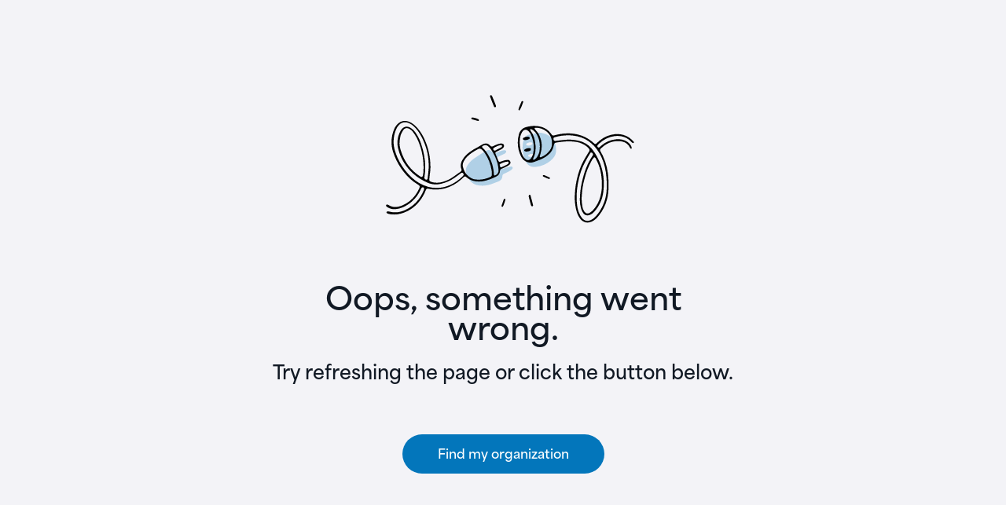

--- FILE ---
content_type: text/html
request_url: https://www.givelify.com/donate/citadel-of-hope-ministries-leesburg-fl-2j7wy5MTAxMTk=/donation/amount
body_size: 363
content:
<!doctype html><html lang="en"><head><meta charset="utf-8"/><link rel="icon" href="/donate/favicon.ico"/><meta name="viewport" content="width=device-width,initial-scale=1"/><meta name="theme-color" content="#000000"/><meta name="description" content="Givelify's online giving app"/><link rel="apple-touch-icon" href="/donate/logo192.png"/><link rel="manifest" href="/donate/manifest.json"/><link rel="shortcut icon" href="/donate/favicon.ico"/><title>Givelify</title><script defer="defer" src="/donate/static/js/main.68c7f977.js"></script><link href="/donate/static/css/main.0af6aa33.css" rel="stylesheet"></head><body><noscript>You need to enable JavaScript to run this app.</noscript><div id="root"></div><script src="https://ajax.googleapis.com/ajax/libs/jquery/3.3.1/jquery.min.js"></script></body></html>